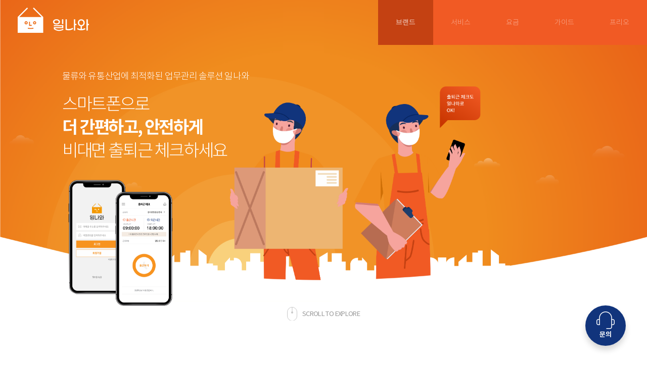

--- FILE ---
content_type: text/html;charset=UTF-8
request_url: http://ilnawa.co.kr/
body_size: 6632
content:

<!doctype html>
<html>

<head>
    <meta charset="utf-8">
    <meta http-equiv="X-UA-Compatible" content="IE=edge,chrome=1">
    <meta http-equiv="X-UA-Compatible" content="IE=edge" />
    <meta http-equiv="imagetoolbar" content="no">
    <meta name="viewport" content="width=device-width,initial-scale=1.0,minimum-scale=0,maximum-scale=10,user-scalable=yes">
    <meta name="title" content="일나와">
    <meta name="subject" content="일나와">
    <meta name="keywords" content="일나와,비대면 물류현장 근로자 근태관리,근태관리">
    <meta name="writer" content="일나와">
    <meta name="author" content="일나와">
    <meta name="copyright" content="일나와">
    <meta name="robots" content="ALL">
    <meta property="og:type" content="website">
    <meta property="og:title" content="일나와">
    <meta property="og:description" content="근태관리 일나와">
    <meta property="og:image" content="resources/images/logo.png">
    <meta property="og:url" content="http://www.ilnawa.co.kr/">
    <meta name="naver-site-verification" content="cddbc65e198587fa21b2120ad814a4a7da16e22a" />
    <meta name="description" content="비대면 물류현장 근태관리/근로자 근태관리/근태관리/">
    <meta property="og:url" content="">
    <title>일나와</title>
    <link rel="shortcut icon" href="resources/images/favicon.ico">
    <link rel="stylesheet" href="resources/css/common.css?v=20210810" />
    <link rel="stylesheet" href="resources/css/docs.theme.min.css">
    <link rel="stylesheet" href="resources/css/swiper-bundle.min.css">
    <link rel="stylesheet" href="resources/css/reset.css?v=20210810" />
    <script src="resources/js/jquery-2.1.3.js"></script>
    <script src="resources/js/common.js?v=20210810"></script>
    <script src="resources/js/owl.carousel.js"></script>
    <script src="resources/js/swiper-bundle.min.js"></script>
    
    <script type="text/javascript" src="//wcs.naver.net/wcslog.js"></script>   <!-- 네이버 로그 -->
    <script type="text/javascript" src="//wsa.mig-log.com/wsalog.js"></script> <!-- 자사(다음,구글..) 로그 -->
</head>

<body>
    <header>
        <div class="header">
            <a href="" class="logo">로고</a>
            <input class="menu-btn" type="checkbox" id="menu-btn" />
            <label class="menu-icon" for="menu-btn"><span class="navicon"></span></label>
            <ul class="menu navigation">
                <li><a class="navigation_link active" href="#1">브랜드</a></li>
                <li><a class="navigation_link" href="#3">서비스</a></li>
                <li><a class="navigation_link" href="#4">요금</a></li>
                <li><a class="navigation_link" href="#5">가이드</a></li>
                <li><a class="navigation_link" href="#6">프리오</a></li>
            </ul>
        </div>
    </header>
    <div class="page-section hero" id="1">
        <div class="posiiton-h2">
            <h3>물류와 유통산업에 최적화된 업무관리 솔루션 일나와</h3>
            <p>스마트폰으로<br><span class="bold">더 간편하고, 안전하게</span><br>비대면 출퇴근 체크하세요</p>
        </div>
        <img class="pc-img" src="resources/images/banner.png" alt="1">
        <img class="mob-img" src="resources/images/mbanner.png" alt="1">
        <div class="scrollexp_box">
            <a href="#2" class="scroll-explore">SCROLL TO EXPLORE</a>
        </div>
    </div>
    <div id="2">
        <div class="section-app">
            <div class="com-paraph01">
                <p class="red">비대면 근태관리 솔루션 일나와를 통해</p>
                <p>안전하고 효율적인 인원관리, 업무프로세스를 만들어가세요. </p>
            </div>
            <p class="paraph_small">
                물류ㆍ유통산업의 특성에 맞추어<br> 최적화된 근태관리 솔루션,<br>
                일나와를 통해 쾌적하고 활기찬 일터를 경험하세요.
            </p>
        </div>
        <div class="app_down">
            <ul>
                <li>
                    <a href="https://play.google.com/store/apps/details?id=kr.prio.ilnawa.and" target="_blank"><img src="resources/images/app_down1.png" alt="" /></a>
                    <em>구글스토어</em>
                    <span>APP Download</span>
                </li>
                <li>
                    <a href="https://apps.apple.com/kr/app/%EC%9D%BC%EB%82%98%EC%99%80/id1541122298?app=itunes&ign-mpt=uo%3D4" target="_blank"><img src="resources/images/app_down2.png" alt="" /></a>
                    <em>애플스토어</em>
                    <span>APP Download</span>
                </li>
                <li>
                    <a href="resources/images/Introduction.pdf" target="_blank"><img src="resources/images/pdf.png" alt="" /></a>
                    <em>일나와</em>
                    <span>서비스 소개서</span>
                </li>
            </ul>
        </div>
    </div>
    <div class="page-section service" id="3">
        <div id="7" class="tab_cont1 active">
            <div class="sw-menu">
                <div class="swiper-container">
                    <div class="swiper-wrapper">
                        <div class="swiper-slide"><a href="#7" class="navigation_link active">출퇴근 관리 시스템</a></div>
                        <div class="swiper-slide"><a href="#8" class="navigation_link">급여명세 시스템</a></div>
                        <div class="swiper-slide"><a href="#9" class="navigation_link">근로계약관리 시스템</a></div>
                        <div class="swiper-slide"> <a href="#10" class="navigation_link">가입절차안내</a></div>
                    </div>
                </div>
            </div>
            <ul class="tab_wrap tab_wrap1">
                <li class="active">
                    <a href="#7" class="navigation_link active">출퇴근 관리 시스템</a>
                </li>
                <li>
                    <a href="#8" class="navigation_link">급여명세 시스템</a>
                </li>
                <li>
                    <a href="#9" class="navigation_link">근로계약관리 시스템</a>
                </li>
                <li>
                    <a href="#10" class="navigation_link">가입절차안내</a>
                </li>
            </ul>
            <ul class="tab_cont1_list">
                <li>
                    <i>근로자들의 출퇴근 시간을 관리하고 싶다면</i>
                    <p class="com-paraph01 tab-title01">
                        모바일 앱으로<br>
                        <span class="red">손 쉽고 간단하게</span><br>
                        출퇴근 체크 끝!
                    </p>
                    <a href="#5" class="mtab_cont1_btn">이용가이드<img class="icon-link" src="resources/images/Icon-Link.png"></a>
                </li>
                <li>
                    <img class="pc-img" src="resources/images/tab_cont1_01.png" alt="" />
                    <img class="mob-img" src="resources/images/mtab_cont1_01.png" alt="" />
                </li>
                <li class="tab-title02">
                    <dl>
                        <dt>Point 1</dt>
                        <dd>수기로 관리하던 출퇴근 기록을</dd>
                        <dd><span class="red">스마트폰을 통해 정확하고 간편하게 기록</span> 할 수 있습니다.</dd>
                    </dl>
                    <dl>
                        <dt>Point 2</dt>
                        <dd>개인 스마트폰을 통한 비대면<span class="red">출퇴근 체크로</span></dd>
                        <dd><span class="red">안전하고 신속하게 근태인원을 파악</span> 할 수 있습니다.</dd>
                    </dl>
                </li>
            </ul>
            <a href="#5" class="tab_cont1_btn pc-img">이용가이드<img class="icon-link" src="resources/images/Icon-Link.png"></a>
        </div>
        <div id="8" class="tab_cont1">
            <div class="sw-menu">
                <div class="swiper-container swiper-container01">
                    <div class="swiper-wrapper">
                        <div class="swiper-slide"><a href="#7" class="navigation_link">출퇴근 관리 시스템</a></div>
                        <div class="swiper-slide"><a href="#8" class="navigation_link active">급여명세 시스템</a></div>
                        <div class="swiper-slide"><a href="#9" class="navigation_link">근로계약관리 시스템</a></div>
                        <div class="swiper-slide"> <a href="#10" class="navigation_link">가입절차안내</a></div>
                    </div>
                </div>
            </div>
            <ul class="tab_wrap tab_wrap1">
                <li>
                    <a href="#7" class="navigation_link">출퇴근 관리 시스템</a>
                </li>
                <li class="active">
                    <a href="#8" class="navigation_link active">급여명세 시스템</a>
                </li>
                <li>
                    <a href="#9" class="navigation_link">근로계약관리 시스템</a>
                </li>
                <li>
                    <a href="#10" class="navigation_link">가입절차안내</a>
                </li>
            </ul>
            <ul class="tab_cont1_list">
                <li>
                    <i>일나와는 복잡한 급여계산와 명세서 관리도 OK!</i>
                    <p class="com-paraph01 tab-title01">
                        출퇴근 기록으로<br>
                        <span class="red">자동화된 근무시간 정산,</span><br>
                        급여계산 걱정도 끝!
                    </p>
                    <a href="#5" class="mtab_cont1_btn">이용가이드<img class="icon-link" src="resources/images/Icon-Link.png"></a>
                </li>
                <li>
                    <img class="pc-img" src="resources/images/tab_cont1_02.png" alt="" />
                    <img class="mob-img" src="resources/images/mtab_cont1_02.png" alt="" />
                </li>
                <li class="tab-title02">
                    <dl>
                        <dt>Point 1</dt>
                        <dd>근로자의 출퇴근 내역에 따른 <span class="red">정산 금액 자동 생성을 통해</span></dd>
                        <dd><span class="red">비용 정산 업무를 간소화</span> 할 수 있습니다.</dd>
                    </dl>
                    <dl>
                        <dt>Point 2</dt>
                        <dd>모바일 및 웹을 통해<span class="red">실시간 정산 실적 조회가 가능</span> 하고,</dd>
                        <dd><span class="red">이메일 및 문자 발송을 통한 정산서 발행이 가능</span>합니다.</dd>
                    </dl>
                </li>
            </ul>
            <a href="#5" class="tab_cont1_btn pc-img">이용가이드<img class="icon-link" src="resources/images/Icon-Link.png"></a>
        </div>
        <div id="9" class="tab_cont1">
            <div class="sw-menu">
                <div class="swiper-container swiper-container02">
                    <div class="swiper-wrapper">
                        <div class="swiper-slide"><a href="#7" class="navigation_link">출퇴근 관리 시스템</a></div>
                        <div class="swiper-slide"><a href="#8" class="navigation_link">급여명세 시스템</a></div>
                        <div class="swiper-slide"><a href="#9" class="navigation_link active">근로계약관리 시스템</a></div>
                        <div class="swiper-slide"> <a href="#10" class="navigation_link">가입절차안내</a></div>
                    </div>
                </div>
            </div>
            <ul class="tab_wrap tab_wrap1">
                <li>
                    <a href="#7" class="navigation_link">출퇴근 관리 시스템</a>
                </li>
                <li>
                    <a href="#8" class="navigation_link">급여명세 시스템</a>
                </li>
                <li class="active">
                    <a href="#9" class="navigation_link active">근로계약관리 시스템</a>
                </li>
                <li>
                    <a href="#10" class="navigation_link">가입절차안내</a>
                </li>
            </ul>
            <ul class="tab_cont1_list">
                <li>
                    <i>전자 근로계약을 통해 관리업무도 효율적으로</i>
                    <p class="com-paraph01 tab-title01">
                        복잡한 계약도<br>
                        <span class="red">보기 쉽고, 명쾌하게</span><br>
                        싸인 끝!
                    </p>
                    <a href="#5" class="mtab_cont1_btn">이용가이드<img class="icon-link" src="resources/images/Icon-Link.png"></a>
                </li>
                <li>
                    <img class="pc-img" src="resources/images/tab_cont1_03.png" alt="" />
                    <img class="mob-img" src="resources/images/mtab_cont1_03.png" alt="" />
                </li>
                <li class="tab-title02">
                    <dl>
                        <dt>Point 1</dt>
                        <dd>스마트 전자근로계약을 통해 <span class="red">대면 근로계약을 최소화하고</span></dd>
                        <dd><span class="red">안전과 편리성을 확보</span>할 수 있습니다.</dd>
                    </dl>
                    <dl>
                        <dt>Point 2</dt>
                        <dd>근로 계약법 준수를 통해 <span class="red">기업과 근로자 간의</span></dd>
                        <dd><span class="red">상호 신뢰관계</span>를 구축합니다.</dd>
                    </dl>
                </li>
            </ul>
            <a href="#5" class="tab_cont1_btn pc-img">이용가이드<img class="icon-link" src="resources/images/Icon-Link.png"></a>
        </div>
        <div id="10" class="tab_cont1 guide-tab">
            <div class="sw-menu">
                <div class="swiper-container swiper-container02">
                    <div class="swiper-wrapper">
                        <div class="swiper-slide"><a href="#7" class="navigation_link">출퇴근 관리 시스템</a></div>
                        <div class="swiper-slide"><a href="#8" class="navigation_link">급여명세 시스템</a></div>
                        <div class="swiper-slide"><a href="#9" class="navigation_link">근로계약관리 시스템</a></div>
                        <div class="swiper-slide swiper-slide-active"> <a href="#10" class="navigation_link active">가입절차안내</a></div>
                    </div>
                </div>
            </div>
            <ul class="tab_wrap tab_wrap1">
                <li>
                    <a href="#7" class="navigation_link">출퇴근 관리 시스템</a>
                </li>
                <li>
                    <a href="#8" class="navigation_link">급여명세 시스템</a>
                </li>
                <li>
                    <a href="#9" class="navigation_link">근로계약관리 시스템</a>
                </li>
                <li class="active">
                    <a href="#10" class="navigation_link active">가입절차안내</a>
                </li>
            </ul>
            <div class="step-box">
                <div class="st-item">
                    <h4 class="step1">가입신청</h4>
                    <div>
                        <span class="com-span">STEP.1</span>
                        <p class="com-p">
                            가입 신청서를 작성하여<br>전송하시면 가입신청이 완료됩니다.
                        </p>
                    </div>
                </div>
                <div class="line-bar"><img src="resources/images/line.png" alt="" /></div>
                <div class="st-item">
                    <h4 class="step2">결제 및 가입처리</h4>
                    <div>
                        <span class="com-span">STEP.2</span>
                        <p class="com-p">
                           신용카드 결제를 진행합니다.
                        </p>
                    </div>
                </div>
                <div class="line-bar"><img src="resources/images/line.png" alt="" /></div>
                <div class="st-item">
                    <h4 class="step3">서비스 생성</h4>
                    <div>
                        <span class="com-span">STEP.3</span>
                        <p class="com-p">
                            요청주신 정보를 바탕으로
                            시스템에 서비스를 생성ㆍ설정합니다.
                        </p>
                    </div>
                </div>
                <div class="line-bar"><img src="resources/images/line.png" alt="" /></div>
                <div class="st-item">
                    <h4 class="step4">안내메일 발송</h4>
                    <div>
                        <span class="com-span">STEP.4</span>
                        <p class="com-p">
                            서비스가 시작되면 안내 메일을
                            발송드립니다.<br>
                            서비스 이용 가이드를 살펴보시고,
                            추가 설명이 필요한 경우에는
                            방문설명을 요청하세요.
                        </p>
                    </div>
                </div>
                <div class="line-bar"><img src="resources/images/line.png" alt="" /></div>
                <div class="st-item">
                    <h4 class="step5">가입처리 완료</h4>
                    <div>
                        <span class="com-span">STEP.5</span>
                        <p class="com-p">
                            모든 가입 절차가 완료되었습니다. 이제 일나와를 시작해보세요!
                        </p>
                    </div>
                </div>
            </div>
        </div>
    </div>
    <div class="page-section price clear" id="4">
        <div class="w40">
            <p class="com-paraph01"><span class="red">필요한 만큼 사용하고<br>사용한 만큼만<br>요금을 지불</span> 하도록<br>설계되었습니다.</p>
            <!-- <img class="price-pimg" src="resources/images/price-pimg.png" alt="" /> -->
        </div>
        <div class="w60">
            <div class="price_box01">
                <dl>
                    <dt>일일 근로자 한명의<br>출퇴근 기록을 기준하여<br>
                        <span class="bold">사용요금 500원</span> 부과
                    </dt>
                    <dd>
                        <ul>
                            <li class="check_icon">09:00 <i></i><span>홍길동</span><em>출근</em></li>
                            <li class="check_icon">18:00 <i></i><span>홍길동</span><em>퇴근</em></li>
                            <li class="last-price-list clear"><span class="border-radius">사용요금</span><em>500원</em></li>
                        </ul>
                    </dd>
                </dl>
            </div>
            <div class="price_box02">
                <dl>
                    <dt>한사람당 500원에<br>모든 서비스 제공</dt>
                    <dd>
                        <ul>
                            <li>100명 기준 5만원에 직원 관리 끝!</li>
                            <li class="priceb-list01">출퇴근 관리</li>
                            <li class="priceb-list02">근로 계약 관리</li>
                            <li class="priceb-list03">급여 명세 관리</li>
                        </ul>
                    </dd>
                </dl>
            </div>
        </div>
    </div>
    <div class="page-section page-guide" id="5">
        <h3>가이드</h3>
        <ul class="tab_wrap tab_wrap2">
            <li class="active" data-tab="tab5">
                <a href="javascript:void(0);">기업</a>
            </li>
            <li data-tab="tab6">
                <a href="javascript:void(0);">근로자</a>
            </li>
        </ul>
        <div id="tab5" class="tab_cont tab_cont2 active">
            <div class="owl-carousel owl-theme">
                <div class="item">
                    <img src="resources/images/1img-guide01.png" alt="">
                    <div>
                        <span class="com-span">웹사이트 로그인</span>
                        <p class="com-p">
                            데스크탑 PC를 통해 일나와 사용회사 전용 웹사이트에 로그인을 합니다.
                        </p>
                    </div>
                </div>
                <div class="item">
                    <img src="resources/images/1img-guide02.png" alt="">
                    <div>
                        <span class="com-span">계약업체 등록</span>
                        <p class="com-p">
                            '기준정보' 메뉴 내의 '계약업체 설정' 화면에서 '계약업체등록' 버튼을 클릭하여 업체 상세 정보를 입력합니다.
                        </p>
                    </div>
                </div>
                <div class="item">
                    <img src="resources/images/1img-guide03.png" alt="">
                    <div>
                        <span class="com-span">근태관리 설정</span>
                        <p class="com-p">
                            '기준정보' 메뉴 내의 '근무처 설정' 화면에서 '근무처등록' 버튼을 클릭하여 근무처 상세정보를 입력합니다.
                        </p>
                    </div>
                </div>
                <div class="item">
                    <img src="resources/images/1img-guide04.png" alt="">
                    <div>
                        <span class="com-span">업무 배정 및 근무 유형 설정</span>
                        <p class="com-p">
                            '근태관리' 메뉴 내의 '업무베정' 화면에서 달력화면의 날짜를 선택합니다. 근무유형과 직군배정, 근무자 배정을 설정한 후, 저장버튼을 누르면 선택정보가 저장됩니다.
                        </p>
                    </div>
                </div>
                <div class="item">
                    <img src="resources/images/1img-guide05.png" alt="">
                    <div>
                        <span class="com-span">근태현황 및 급여정산 정보 확인</span>
                        <p class="com-p">
                            '근태관리' 메뉴를 통해 근태현황을 확인하고, '급여관리' 메뉴를 통해 급여관리 및 정산 현황을 확인합니다.
                        </p>
                    </div>
                </div>
            </div>
        </div>
        <div id="tab6" class="tab_cont tab_cont2 tab_cont21">
            <div class="owl-carousel owl-theme">
                <div class="item">
                    <img src="resources/images/2img-guide01.png" alt="">
                    <div>
                        <span class="com-span">어플리케이션 다운로드</span>
                        <p class="com-p">
                            구글스토어 혹은 앱스토어에서 일나와 어플리케이션을 다운로드합니다.
                        </p>
                    </div>
                </div>
                <div class="item">
                    <img src="resources/images/2img-guide02.png" alt="">
                    <div>
                        <span class="com-span">회원가입</span>
                        <p class="com-p">
                            다운로드받은 어플리케이션을 실행한 후, 회원가입을 합니다.
                        </p>
                    </div>
                </div>
                <div class="item">
                    <img src="resources/images/2img-guide03.png" alt="">
                    <div>
                        <span class="com-span">출근 or 퇴근 APP 실행</span>
                        <p class="com-p">
                            현장으로 출근한 후, 혹은 현장에서 퇴근하기 직전에 어플리케이션을 실행하여 로그인 합니다.
                        </p>
                    </div>
                </div>
                <div class="item">
                    <img src="resources/images/2img-guide04.png" alt="">
                    <div>
                        <span class="com-span">출근하기 or 퇴근하기 체크</span>
                        <p class="com-p">
                            출근 혹은 퇴근 버튼을 눌러 간편하게 출퇴근체크를 합니다.
                        </p>
                    </div>
                </div>
                <div class="item">
                    <img src="resources/images/2img-guide05.png" alt="">
                    <div>
                        <span class="com-span">근태 현황 및 급여명세 확인</span>
                        <p class="com-p">
                            근태 현황이나 급여명세서 메뉴를 선택하여 나의 근태 및 급여현황을 확인할 수 있습니다.
                        </p>
                    </div>
                </div>
            </div>
        </div>
    </div>
    <div class="page-section page-last" id="6">
        <div class="company-title">
            <span>Choice for your empirical value change, PRIO</span>
            <p>프리오는 다년간 쌓아온 경험으로<br>물류ㆍ유통산업 전문 솔루션을 만들어 갑니다.</p>
            <a href="" target="_blank"></a>
        </div>
        <img class="pc-img" src="resources/images/prio_bg.png" alt="프리오">
        <img class="mob-img" src="resources/images/mprio_bg.png" alt="프리오">
        <a href="resources/images/company.pdf" class="tab_cont1_btn prioc-btn" target="_blank">PRIO 회사 소개서 <img data-brackets-id="648" class="icon-link" src="resources/images/Icon-Link.png"></a>
    </div>
    <span class="quick_btn">문의</span>
    <div class="counsel_box">
    	<form id="form_inquire">
        <div class="counselbox_wrap">
            <div class="counselbox_inner">
                <h3>문의하기</h3>
                <div class="w100">
               		<span class="firstspan" style="color:red">&ast;</span>
                    <span class="titlespan">회사명</span>
                    <em><input type="text" placeholder="회사명을 입력해주세요" id="COMPNM" class="required" maxlength="50"></em>
                </div>
                <div class="w50">
                	<span class="firstspan" style="color:red">&ast;</span>
                    <span class="titlespan">신청자</span>
                    <em><input type="text" placeholder="신청자 이름을 입력하세요." id="APPLICANT" class="required" maxlength="20"></em>
                </div>
                <div class="w50">
                    <span class="titlespan">직책</span>
                    <em><input type="text" placeholder="직책을 입력하세요." id="POSITION" maxlength="20"></em>
                </div>
                <div class="w50">
                    <span class="titlespan">회사전화번호</span>
                    <em><input type="number" id="COMPTEL1" maxlength="4" oninput="maxLengthCheck(this)">
                      - <input type="number" id="COMPTEL2" maxlength="4" oninput="maxLengthCheck(this)"> 
                      - <input type="number" id="COMPTEL3" maxlength="4" oninput="maxLengthCheck(this)">
					</em>
                </div>
                <div class="w50">
                	<span class="firstspan" style="color:red">&ast;</span>
                    <span class="titlespan">가입전화번호</span>
                    <em><input type="number" id="APPLICANTTEL1" class="required" maxlength="4" oninput="maxLengthCheck(this)">
                      - <input type="number" id="APPLICANTTEL2" class="required" maxlength="4" oninput="maxLengthCheck(this)"> 
                      - <input type="number" id="APPLICANTTEL3" class="required" maxlength="4" oninput="maxLengthCheck(this)">
					</em>
                </div>
                <div class="w50">
                    <span class="titlespan">희망일시</span>
                    <em><select id="HOPEDATE1" class="select"><option value=""></option></select>
						- <select id="HOPEDATE2" class="select"><option value=""></option></select>
						- <select id="HOPEDATE3" class="select"><option value=""></option></select></em>
                </div>
                <div class="w50">
                    <span class="titlespan">희망시간</span>
                    <em><select id="HOPEDATE4" class="select">
        					<option value=""></option>
                            <option value="09">09</option>
                            <option value="10">10</option>
                            <option value="11">11</option>
                            <option value="12">12</option>
                            <option value="13">13</option>
                            <option value="14">14</option>
                            <option value="15">15</option>
                            <option value="16">16</option>
                            <option value="17">17</option>
                            <option value="18">18</option>
                            <option value="19">19</option>
                            <option value="20">20</option>
                        </select> 
                      : <select id="HOPEDATE5" class="select">
        					<option value=""></option>
        					<option value="00">00</option>
                            <option value="30">30</option>
                        </select></em>
                </div>
                <div class="w100">
                <span class="firstspan" style="color:red">&ast;</span>
                   <span class="titlespan">문의사항</span>
                    <em><textarea cols="20" rows="10" id="QUESTIONS" class="required" placeholder="문의사항을 입력해주세요. 확인 후 바로 연락드리겠습니다."></textarea></em>
                </div>
                
                <div class="w100">
                    <span class="titlespan">개인정보<br> 
                    수집동의</span>
                    <em><textarea cols="30" rows="10"  style="resize: none;" readonly="readonly" disabled="disabled">
1. 목적 : 서비스 상담
2. 항목 : 회사명, 직책, 이름, 회사전화번호, 휴대폰번호
3. 보유기간 : 제공받은 목적 달성 시 지체 없이 파기합니다. 원활한 서비스의 상담을 위해 상담 완료 후 내용을 3개월간 보유할 수 있습니다.</textarea></em>
                </div>
                
                 <div class="checks">
                                <input type="checkbox" id="agreeChk" class="checkbox">
                                <label for="agreeChk" class="check_label">동의함</label>
                 </div>
                 
                <p class="counselbtn_box">
                    <a href="#" class="counsel_btn" id="requestMeeting">문의내용 보내기</a>
                </p>
            </div>
            <a href="#" class="pop_close"><img src="resources/images/pop_close.png" alt="팝업 닫기" /></a>
        </div>
        </form>
    </div>
    <footer class="footer_section">
        <ul>
            <li>
                <span>회사명</span>
                <em>(주)프리오</em>
            </li>
            <li>
                <span>대표자</span>
                <em>박재원</em>
            </li>
            <li>
                <span>사업자등록번호</span>
                <em>214-88-08220</em>
            </li>
        </ul>
        <ul>
            <li>
                <span>TEL</span>
                <em>02.6203.3200</em>
            </li>
            <li>
                <span>연구소</span>
                <em>02.3454.0001</em>
            </li>
            <li>
                <span>주소</span>
                <em>서울시 금천구 벚꽃로 298,1202호 (가산동,대륭포스트타워6차) 08510</em>
            </li>
        </ul>
        <p>COPYRIGHT(C) WWW.PRIO.CO.KR.ALL RIGHTS RESERVED.</p>
    </footer>
    <script type="text/javascript">
        var swiper = new Swiper('.swiper-container', {
            slidesPerView: 2,
            initialSlide: 0,
            spaceBetween: -20,
            pagination: {
                el: '.swiper-pagination',
                clickable: true,
            },
        });
        var swiper = new Swiper('.swiper-container01', {
            slidesPerView: 2,
            initialSlide: 1,
            loop: true,
            spaceBetween: -20,
            pagination: {
                el: '.swiper-pagination',
                clickable: true,
            },
        });
        var swiper = new Swiper('.swiper-container02', {
            slidesPerView: 2,
            initialSlide: 2,
            loop: true,
            spaceBetween: -20,
            pagination: {
                el: '.swiper-pagination',
                clickable: false,
            },
        });
        // 네이버로그분석 - 공통 스크립트 start
        if(!wcs_add) var wcs_add = {};
		wcs_add["wa"] = "s_4ba2dd144756";
		if (!_nasa)
			var _nasa={};
		if (window.wcs) {
			wcs.inflow("ilnawa.co.kr");
			wcs_do(_nasa);
		}
		// //네이버로그분석 - 공통 스크립트 end
    </script>
</body>

</html>


--- FILE ---
content_type: text/css
request_url: http://ilnawa.co.kr/resources/css/common.css?v=20210810
body_size: 5196
content:
body {
    margin-top: 59px;
}

.bold {
    font-weight: bold;
}

.mob-img,
.mtab_cont1_btn {
    display: none;
}

.pc-img {
    display: block;
}


.quick_btn {
    cursor: pointer;
    font-size: 13px;
    font-weight: bold;
    display: inline-block;
    color: #fff;
    padding-top: 49px;
    width: 80px;
    height: 80px;
    background: #11347c url(../images/Icon-Customer.png)no-repeat center 12px;
    text-align: center;
    border-radius: 50%;
    position: fixed;
    bottom: 35px;
    right: 42px;
    z-index: 10;
    box-shadow: 0 8px 12px 0 rgba(0, 0, 0, 0.16);
}

.footer_section {
    padding: 30px 0 30px 150px;
    border-top: 1px solid #f1f1f1;
}

.footer_section ul {
    width: 900px;
    font-size: 0;
}

.footer_section ul li {
    display: inline-block;
    width: 20%;
    margin-bottom: 10px;
}

.footer_section ul li:last-child {
    width: 60%;
}

.footer_section ul li span {
    font-size: 12px;
    color: #333333;
    padding-right: 15px;
}

.footer_section ul li em,
.footer_section p {
    font-size: 12px;
    color: #888888;
}

/* header */
.header {

    position: fixed;
    left: 0;
    top: 0;
    width: 100%;
    z-index: 3;
}

.header ul {
    margin: 0;
    padding: 0;
    list-style: none;
    overflow: hidden;
    background-color: #fff;
}

.header li a {
    display: block;
    padding: 20px 20px;
    text-decoration: none;
    background: #f15a24;
    color: #f8ab8f;
    font-weight: 300;
}

.header .logo {
    display: block;
    float: left;
    padding: 10px 20px;
    width: 141px;
    height: 50px;
    text-decoration: none;
    background: url("/resources/images/logo2.png") no-repeat 0 0;
    text-indent: -999999px;
    overflow: hidden;
    margin: 15px 0 0 35px;
}

/* menu */
.header .menu {
    clear: both;
    max-height: 0;
    transition: max-height .2s ease-out;
}

/* menu icon */
.header .menu-icon {
    cursor: pointer;
    display: inline-block;
    float: right;
    padding: 35px;
    position: relative;
    user-select: none;
}

.header .menu-icon .navicon {
    background: #333;
    display: block;
    height: 3px;
    position: relative;
    transition: background .2s ease-out;
    width: 18px;
}

.header .menu-icon .navicon:before,
.header .menu-icon .navicon:after {
    background: #333;
    content: '';
    display: block;
    height: 100%;
    position: absolute;
    transition: all .2s ease-out;
    width: 100%;
}

.header .menu-icon .navicon:before {
    top: 5px;
}

.header .menu-icon .navicon:after {
    top: -5px;
}

.page-section.hero {
    padding-top: 0;
    position: relative;
}

.page-section.hero .posiiton-h2 {
   
    position: absolute;
    left: 200px;
    top: 22%;
   
    color: #fff;
    font-weight: 300;
}
.page-section.hero .posiiton-h2 h3{margin-bottom:20px;font-size:18px;font-weight:300;letter-spacing: -0.9px;}
.page-section.hero .posiiton-h2 p{ font-size: 48px; line-height: 1.38;
    letter-spacing: -2.4px;}
.maintab .tab {
    border-top: 2px solid #d9322a;
}

.maintab .tab2 > li.on > a {
    font-size: 18px;
    text-align: center;
}

.maintab .tab2 > li > a {
    font-size: 18px;
    text-align: center;
    padding-left: 0;
    width: 196px;
}

.maintab .tab2 > li + li > a {
    left: 204px;
}

.maintab .tab2 > li + li + li > a {
    left: 408px;
}

.maintab .tab > li.on > a {
    background: #fff;
    color: #000;
    border: 2px solid #d9322a;
    border-bottom: none;
}

.maintab .tab > li > a {
    border: 2px solid #c8c8c8;
    border-bottom: none;
    color: #c8c8c8;
}

.paraph_small {
    font-size: 18px;
    margin: 40px 0 110px;
}

/* menu btn */

.header .menu-btn {
    display: none;
}

.header .menu-btn:checked ~ .menu {
    max-height: 100%;
}

.header .menu-btn:checked ~ .menu-icon .navicon {
    background: transparent;
}

.header .menu-btn:checked ~ .menu-icon .navicon:before {
    transform: rotate(-45deg);
}

.header .menu-btn:checked ~ .menu-icon .navicon:after {
    transform: rotate(45deg);
}

.header li a.active {
    color: #ffffff;
    opacity: 1;
    background-color: #c44112;
}

.header .menu-btn:checked ~ .menu-icon:not(.steps) .navicon:before,
.header .menu-btn:checked ~ .menu-icon:not(.steps) .navicon:after {
    top: 0;
}

.header:clear {
    content: '';
    display: block;
    clear: both
}

.scrollexp_box {
    text-align: center;
}

.scrollexp_box a {
    font-size: 13px;
    letter-spacing: -0.65px;
    color: #999999;
    background: url('../images/Icon-Mouse.png') no-repeat 0 0;
    padding: 5px 0 5px 30px;
}

.section-app {
    text-align: center;
    padding-top: 175px;
}

.com-paraph01 {
    font-size: 42px;
    color: #272727;
    letter-spacing: -2.4px;
    line-height: 1.42;
    font-weight: 300;
}

.red {
    color: #f15a24 !important;
}

.app_down {
    text-align: center;
}

.app_down ul li {
    display: inline-block;
    margin: 0 68px;
}

.app_down ul {
    font-size: 0;
}

.app_down ul li em {
    display: block;
    font-size: 20px;
    color: #333;
    margin-top: 30px;
    line-height: 1.6;
}

/*문의하기*/
.counsel_box {
    position: fixed;
    top: 0;
    left: 0;
    width: 100%;
    height: 100%;
    display: none;
    background-color: rgba(0, 0, 0, 0.6);
    z-index: 999999;
    overflow-y:scroll;
    
    
}

.counselbox_wrap {
    position: absolute;
    left: 50%;
    top: 500px;
    transform: translate(-50%, -50%);
    width: 90%;
    background: #fff;
    padding: 39px 73px;
    border-radius: 20px;
    max-width: 1082px;
    font-size: 0;
    
    
  
    
}

.counselbox_inner {
	  overflow-y:hidden;
	
}

.counselbox_inner > div {
    margin-bottom: 20px;
    
}

.counselbox_inner .w50 {
    display: inline-block;
    width: 50%;
}

.counselbox_inner input[type="text"] {
    width: 100%;
    
}

.counselbox_inner input[type="number"] {
    width: 25%;
    vertical-align: middle;
}

.counselbox_inner #select { width: 25%;
height:40px;
border-radius:8px;
    vertical-align: middle;
        border: 1px solid #aaa;}

.counsel_box span,
.counsel_box em {
    font-size: 14px;
    display: inline-block;
    vertical-align: top;
}

.counsel_box em {
    width: 70%;
}


.counselbox_inner .w100 .firstspan {
    width: 0%;
    margin-top: 9px;
}

.counselbox_inner .w100 .titlespan {
     color: #333;
    font-weight: bold;
    width: 13.5%;
    padding: 5px 0 0 15px;
}

.counselbox_inner .w50 .firstspan {
    width: 0%;
    margin-top: 9px;
}

.counselbox_inner .w50 .titlespan {
     color: #333;
    font-weight: bold;
    width: 27%;
    padding: 5px 0 0 15px;
}


.counselbox_inner .w100 em {
    width: 85%;
    
    
}

/*
.counselbox_inner .w100 em {
    width: 85%;
    margin-left: -126px;
    

*/

/*.counselbox_inner span {
    color: #333;
    font-weight: bold;
    width: 27%;
    padding: 5px 0 0 15px;
}*/

.counselbox_inner p {color:red;font-weight: bold; font-size:12px;}

.counselbtn_box {
    text-align: center;
}

.checks {position:relative;margin-left: 126px;}
.checks input[type="checkbox"] + label:before {content:""; position:absolute; top:-4px; left:0; width:24px; height:24px; line-height:24px; border-radius:3px; background:#eee;}
.checks input[type="checkbox"] + label {padding-left:30px; font-size:14px; font-weight:bold; color:#333;}
.checks input[type="checkbox"]:checked + label:before {color:#fff; background:#0614f0 url(../images/icon_check.png) no-repeat 50% 50%;}

.counsel_btn {
    padding: 10px 20px 10px 20px;
    border-radius: 28px;
    display: inline-block;
    background-color: #f15a24;
    color: #fff;
    font-size: 16px;
}

.counselbox_inner h3 {
    font-size: 24px;
    margin-bottom: 30px;
    font-weight: bold;
    text-align: center;
    color: #333333;
}

.counselbox_inner textarea {
    border: 1px solid #aaa;
    border-radius: 8px;
    width: 100%;
    padding: 10px;
}

.pop_close {
    position: absolute;
    right: -14px;
    top: -22px;
    cursor: pointer;
    background: #fff;
    border-radius: 50%;
    width: 45px;
    height: 45px;
    display: block;
    text-align: center;
    padding: 10px;
}

.clear:after {
    content: '';
    display: block;
    clear: both;
}

.w40 {
    width: 40%;
    float: left;
}

.w60 {
    width: 60%;
    float: left;
}

.price {
    font-size: 0;
    position: relative;
    padding: 0 200px;
}


.price .w40 {
    position: relative;
}

.price .w40 .price-pimg {
    position: absolute;
    top: 334px;
    right: -18px;
}

.price .w60 > div {
    width: 49%;
    margin: 0.5%;
    display: inline-block;
    vertical-align: top;
}

.price .w60 > div dl {
    background: #f0f0f0;
    padding: 36px 58px 34px;
}

.price .w60 > div dl dt {
    font-size: 30px;
    line-height: 1.47;
    letter-spacing: -0.9px;
    color: #333;
    text-align: center;
}

.price .price_box01 i {
    margin: 0 13px;
    display: inline-block;
    vertical-align: middle;
    width: 27px;
    height: 1px;
    background: #dddddd;
}

.price .price_box01 li.check_icon {
    padding-left: 77px;
    background: #fff url('../images/check-icon.png') no-repeat 27px 26px;
}

.price .price_box01 li:first-child {
    margin-top: 67px;
}

.price .price_box01 li.check_icon span {
    color: #333;
}

.price .price_box01 li.last-price-list em {
    display: inline-block;
    color: #333;
    font-weight: bold;
    text-align: right;
    font-size: 30px;
    float: right;
    margin-top: -9px;
}

.price .price_box01 .last-price-list {
    padding: 20px 30px;
}

.price .price_box01 .last-price-list .border-radius {
    border-radius: 18px;
    border: solid 2px #333;
    color: #333;
    font-size: 16px;
    padding: 2px 18px;
}

.price .price_box01 li.check_icon em {
    vertical-align: bottom;
    color: #229be6;
    font-weight: bold;
    font-size: 16px;
    margin-left: 16px;
}

.price .w60 > div dl dd ul li {
    background: #fff;
    font-size: 20px;
    padding: 27px 0;
    margin-top: 16px;
}

.price .w60 .price_box02 ul li:first-child {
    border: 1px solid #dddddd;
    font-size: 18px;
    background-color: #ebebeb;
    text-align: center;
    padding: 5px 0;
    border-radius: 30px;
    margin-bottom: 49px;
}

.price .w60 .price_box02 dl dd ul li.priceb-list01 {
    background: #fff url('../images/time-icon.png') no-repeat 27px 26px;
    padding-left: 77px;
}

.price .w60 > div dl dd ul li.priceb-list02 {
    background: #fff url('../images/contract_icon.png') no-repeat 27px 26px;
    padding-left: 77px;
}

.price .w60 > div dl dd ul li.priceb-list03 {
    background: #fff url('../images/price-icon.png') no-repeat 27px 26px;
    padding-left: 77px;
}

.page-section {
    width: 100%;
    padding-top: 190px;
}

.page-section.section,
.page-section.service {
    padding-top: 0;
}

.tab_wrap {
    font-size: 0;
    width: 700px;
    margin: 0 auto;
}

.tab_wrap2 {
    width: 400px;
    margin: 30px auto 100px;
}

.page-guide .tab_wrap li {
    width: 50%;
}

.page-guide {
    text-align: center;
    padding: 230px 200px 70px;
}

.page-guide h3 {
    font-size: 32px;
    font-weight: bold;
    color: #272727;
    letter-spacing: -1.6px;
}

.tab_wrap li {
    width: 25%;
    display: inline-block;
    font-size: 16px;
    text-align: center;
}

.tab_wrap1 {
    margin-bottom: 85px;
}

.tab_cont1 {
    position: relative;
    padding-top: 180px;
    margin: 0 200px 0;
}

.tab_wrap li a {
    font-size: 16px;
    color: #888;
}

.service .navigation_link.active,
.tab_wrap2 li.active a {
    font-weight: bold;
    padding-bottom: 5px;
    display: inline-block;
    border-bottom: 3px solid #333;
    color: #333
}

.icon-link {
    margin-left: 10px;
}

.tab_cont1_btn {
    padding: 6px 16px;
    border: solid 1px #f15a24;
    color: #f15a24;
    display: inline-block;
}

.tab_cont {
    display: none;

}

.tab_cont.active {
    display: block;
}

.tab_cont1_list:after {
    content: '';
    display: block;
    clear: both;
}

.tab_cont1_list li {
    float: left;
}

.tab_cont1_list li:first-child {
    width: 26%
}

.tab_cont1_list li:nth-child(2) {
    width: 49%;
    text-align: center;
}

.tab_cont1_list li:nth-child(2) img {
    margin: 0 auto;
}

.tab_cont1_list li:nth-child(3) {
    width: 25%;
    margin-top: 363px;
}

.tab_cont1_list .tab-title02 dl dt {
    font-size: 12px;
    color: #ffff;
    text-align: center;
    line-height: 2;
    margin-bottom: 10px;
    font-weight: bold;
    background: url('../images/icon-point.png') no-repeat 0 0;
    width: 56px;
    height: 33px;
}

.tab_cont1_list .tab-title02 dl dd {
    margin-bottom: 5px;
    font-size: 13px;
}

.tab_cont1_list i {
    font-size: 17px;
    margin-bottom: 15px;
    display: block;
}

.tab_cont1_list .tab-title02 dl {
    border-bottom: 1px solid #eee;
    margin-bottom: 50px;
}

.step-box h4 {
    width: 100%;
    height: 200px;
    text-align: center;
    color: #fff;
    padding-top: 92px;
    font-size: 20px;
}

.step-box {
    padding-top: 80px;
    font-size: 0;
}

.step-box .st-item {
    display: inline-block;
    vertical-align: top;
    width: 13.6%;
}

.step-box .line-bar {
    display: inline-block;
    width: 8%;
    vertical-align: middle;
}

.step-box .step1 {
    background: url('../images/image-step1.png') no-repeat 0 0;
    background-size: contain;


}

.sw-menu {
    display: none;
}

.step-box .step2 {
    background: url('../images/image-step2.png') no-repeat 0 0;
    background-size: contain;
}

.step-box .step3 {
    background: url('../images/image-step3.png') no-repeat 0 0;
    background-size: contain;
}

.step-box .step4 {
    background: url('../images/image-step4.png') no-repeat 0 0;
    background-size: contain;
}

.step-box .step5 {
    background: url('../images/image-step5.png') no-repeat 0 0;
    background-size: contain;
}



.step-box .com-span {
    display: block;
    font-size: 14px;
    font-weight: bold;
    color: #333;
    line-height: 1.86;
    margin: 40px 0 10px;
}

.step-box .com-p {
    font-size: 14px;
    color: #666666;
}

.tab_cont2 .com-span {
    color: #333;
    font-size: 16px;
    display: block;
    margin-top: 50px;
    font-weight: bold;
}

.item .com-p {
    font-size: 14px;
    line-height: 1.86;
    margin-top: 8px;
}

.sw-menu {
    display: none;
}

.tab_wrap1 {
    display: block;
}

#5 {
    background: url(/images/prio_bg.png) no-repeat center center;
}

.page-last {
    position: relative;
    padding-top: 0;
}

.page-last .company-title span {
    display: block;
    position: absolute;
    left: 200px;
    top: 200px;
    font-size: 18px;
    color: #000;
}

.page-last .company-title p {
    font-size: 44px;
    position: absolute;
    left: 200px;
    top: 250px;
    line-height: 1.36;
    color: #333;
    letter-spacing: -2.2px;
}

.prioc-btn {
    position: absolute;
    left: 150px;
    display: inline-block;
    bottom: 88px;
}

@media screen and (max-width:1800px) {
    .price {
        padding: 200px 150px 0;
    }
    .step-box h4{padding-top:80px;}
    .com-paraph01 {
        font-size: 37px;
    }

    .page-section.hero .posiiton-h2 {
        left: 150px;
       
    }
    .page-section.hero .posiiton-h2 p{ font-size: 41px;}
    .price .w60 > div dl dt {
        font-size: 26px;
    }

    .price .w60 > div dl {
        padding: 36px 32px 34px;
    }


    .price .price_box01 li.check_icon {
        padding-left: 55px;
        background-position: 22px 30px;
        background-size: 25px;
    }

    .price .w60 .price_box02 dl dd ul li.priceb-list01,
    .price .w60 .price_box02 dl dd ul li.priceb-list02,
    .price .w60 .price_box02 dl dd ul li.priceb-list03 {
        padding-left: 55px;
        background-position: 22px 30px;
        background-size: 25px;
    }

    .page-last .company-title span {
        left: 150px;
    }

    .page-last .company-title p {
        left: 150px;
        font-size: 36px;
    }

}

@media (max-width: 1600px) {
    .p01 {
        width: 70%;
    }

    .page-guide {
        padding: 190px 100px 70px;
    }

    .tab_cont1 {
        margin: 0 100px;
    }

    .price {
        padding: 190px 70px 0
    }

    .owl-nav {
        display: inline-block;
        width: 100%
    }

    .disabled {
        opacity: 0.5;
    }

    .owl-nav div {
        display: inline-block;
        width: 32px;
        height: 32px;
        position: absolute;
        top: calc(50% - 42px);
        background-position: center;
        background-size: cover;
        text-indent: -9999px
    }

    .owl-nav .owl-prev {
        background-image: url('../images/img_arrow_left.png');
        left: -62px
    }

    .owl-nav .owl-next {
        background-image: url('../images/img_arrow_right.png');
        right: -62px
    }

    .owl-dots {
        width: 100%;
        display: block;
        text-align: center;
    }

    .owl-dot {
        display: inline-block;
        width: 7px;
        height: 7px;
        box-sizing: border-box;
        background: #e0e0e0;
        border-radius: 100%;
        margin-right: 8px;
    }

    .owl-dot.active {
        background: #f8931f;
        width: 18px;
        border-radius: 30px;
        transition: 0.3s
    }

    .owl-dot:last-child {
        margin-right: 0
    }
}

@media (max-width: 1400px) {
    .page-section.hero .posiiton-h2 {
        left: 123px;
        
    }
    .page-section.hero .posiiton-h2 p{ font-size: 34px;}
    .price .w60 .price_box02 ul li:first-child {
        margin-bottom: 56px;
    }

    .step-box .st-item {
        width: 20%
    }

    .step-box .line-bar {
        display: none;
        width: 0;
    }

    .step-box .com-span {
        margin: 10px 0;
    }

    .price .w60 > div dl dd ul li {
        font-size: 16px;
    }

    .price .price_box01 li.check_icon,
    .price .w60 .price_box02 dl dd ul li.priceb-list01,
    .price .w60 .price_box02 dl dd ul li.priceb-list02,
    .price .w60 .price_box02 dl dd ul li.priceb-list03 {
        padding-left: 51px;
        background-position: 14px 24px;
        background-size: 22px;
    }

    .price .w60 > div dl dd ul li {
        padding: 23px 0;
    }
}

@media (max-width: 1030px) {
    .com-paraph01 {
        font-size: 33px;
    }

    .footer_section ul {
        width: 100%;
    }

    .counselbox_wrap {
        width: 90%;
        padding: 40px 30px;
    }

    .footer_section ul li em,
    .footer_section ul li span {
        vertical-align: top;
        display: inline-block;
    }

    .footer_section ul li em {
        width: 66%;
    }

    .footer_section ul li span {
        width: 30%;
    }

    .footer_section {
        padding: 30px;
    }

    .prioc-btn {
        position: absolute;
        left: 20px;
        bottom: 0;
        top: 200px;
        padding: 10px 14px 9px;
        font-size: 16px;
        height:44px;
    }

    .footer_section ul li,
    .footer_section ul li:last-child {
        width: 100%
    }

    .page-last .company-title span {
        left: 20px;
        top: 60px;
        font-size: 14px;
    }

    .page-last .company-title p {
        left: 20px;
        top: 105px;
        font-size: 28px;
    }

    .price .w40 .price-pimg {
        top: 160px;
        right: 0;
    }

    .paraph_small {
        margin: 40px 0 60px;
    }

    .mtab_cont1_btn {
        display: inline-block;
        padding: 13px 17px 14px;
        border: solid 1px #f15a24;
        color: #f15a24;
        margin: 30px 0 15px;
        font-size: 16px;
    }

    .st-item > div {
        display: inline-block;
        width: 50%;
    }

    .step-box {
        padding-top: 60px;
        margin-bottom: 90px;
    }

    .step-box h4 {
        display: inline-block;
        width: 200px;
        margin-right: 70px;
    }

	.counselbox_inner .w100 em {
    	width: 85%;
    	
    
		}
		
	.checks {
    position: relative;
    margin-left: 14%;	}


    .w60 {
        width: 100%;
    }

    .step-box .st-item {
        width: 100%;
        margin-bottom: 30px;
    }

    .quick_btn {
        bottom: 98px;
        right: 5px;
    }

    .price .w40 {
        float: none;
        width: 100%;
    }

    .tab_cont1_list .tab-title02 dl dd {
        font-size: 15px;
    }

    .tab_wrap1 {
        margin-bottom: 75px;
    }

    .scrollexp_box {
        display: none;
    }

    .section-app {
        padding: 60px 30px 0;
    }

    .tab_cont1_list li:first-child,
    .tab_cont1_list li:nth-child(2),
    .tab_cont1_list li:nth-child(3) {
        width: 100%
    }

    .tab_cont1_list li:nth-child(3) {
        margin-top: 50px;
    }

    .page-section {
        padding-top: 0;
        border-top: 10px solid #f4f4f4;
    }

    .price {
        padding: 110px 30px 120px;
    }

    .w40 .com-paraph01 {
        padding: 0 0 200px 30px;
    }

    .page-section.hero .posiiton-h2 {
        top: 15%;
        left: 40px;
        
    }
     .page-section.hero .posiiton-h2 p{font-size: 55px;}
    header {
        height: 56px;
        background: #f08c1e;
        width: 100%;
        position: fixed;
        z-index: 999999;
    }

    .page-last {
        padding-top: 100px;
    }

    .header .logo {
        width: 107px;
        height: 44px;
        width: 107px;
        height: 44px;
        margin: 8px 0 0 20px;
        background: url("/resources/images/logo2.png") 0px 0px no-repeat !important;
        background-size: contain !important;
    }

    .header {
        background: #f08c1e !important;
    }

    .app_down ul li {
        margin: 0;
        width: 33.333%;
        padding: 0 15px;
    }

    .pm01 {
        padding: 113px 0 58px;
    }

    .mob-img {
        display: block;
    }

    .pc-img {
        display: none;
    }

    .navigation li {
        height: 13%;
    }

    .header li a {
        text-align: center;
        background: none;
        display: inline-block;
        font-size: 18px;
    }


    .header li a.active {
        border-bottom: 3px solid #fff;
        font-weight: 400;
        background: none;
        padding: 20px 0 0 0;
    }

    .page-guide {
        padding: 60px 70px 110px;
    }

    .tab_cont1 {
        margin: 0 30px 0;
        padding: 70px 0 0;
    }

    .header .menu-btn + .menu {
        height: 0;
    }

    .header .menu-btn:checked ~ .menu {
        position: absolute;
        left: 0;
        top: 57px;
        width: 100%;
        height: 100%;
        background-image: linear-gradient(to bottom, #f08c1e, #f15a24);
        padding-top: 20%;
        text-align: center;
    }

    .tab_wrap {
        width: 100%;
    }

    .tab_wrap2 {
        margin: 30px auto 40px;
    }

    .msub-nav04 {
        margin-bottom: 100px;
    }

    .app_down ul li em {
        margin-top: 8px;
    }

    .header .menu-icon {
        padding: 28px;
    }

    .tab_wrap li a.active {
        padding: 15px 0 5px
    }

    .header .menu-icon .navicon {
        width: 27px;
        height: 2px;
        background: #fff;
    }

    .header .menu-icon .navicon:before {
        top: 8px;
    }

    .header .menu-icon .navicon:after {
        top: -8px;
    }

    .header .menu-icon .navicon:before,
    .header .menu-icon .navicon:after {
        background: #fff;
    }

    .app_down {
        padding-bottom: 100px;
    }
    
}

@media (max-width: 780px) {
    .tab_cont1 {
        margin: 0 20px 0;
    }
    .page-section.hero .posiiton-h2 h3{font-size:14px;margin-bottom:8px;}
    
    .counsel_box { overflow-y:auto;}
    
    .counselbox_inner .w100 .firstspan {
    margin-top: 8px;}
    
    .counselbox_inner .w100 .titlespan {
    width: 29.5%;
  	padding: 5px 0 0 7px;}
  	
  	
  	
    .counselbox_inner .w100 span{width:30%; margin-top:4px;}
    .counselbox_inner .w100 em{width:70%; }
    
    .counselbox_inner .w50 .firstspan {
    margin-top: 4px;}
    
    .counselbox_inner .w50 .titlespan {
    width: 30%;
    padding: 5px 0 0 7px;}
    
    .counselbox_inner span{padding:5px 0 0 0;}
    .counselbox_wrap {
 		top: 300px;
        padding: 25px 10px;
    }

    .counselbox_inner {
        height: 483px;
        overflow-y: scroll;
    }

	.checks {
    position: relative;
    margin-left: 29%;}

    .footer_section {
        padding: 20px;
    }

    .counselbox_inner .w50 {
        width: 100%;
    }

    .price .w40 .price-pimg {
        height: 210px;
        top: 174px;
    }

    .sw-menu a {
        font-size: 16px;
    }

    .page-last .company-title p {
        font-size: 21px;
    }

    .prioc-btn {
        background: #fff;
        top: 180px
    }

    .step-box h4 {
        margin-right: 10px;
        width: 150px;
        height: 150px;
        padding-top: 65px;
        font-size: 16px;
        vertical-align: top;
    }

    .tab_cont1_list .tab-title02 dl dd {
        font-size: 14px;
    }

    .page-section.hero .posiiton-h2 {
        top: 14%;
        left: 20px;

    }
     .page-section.hero .posiiton-h2 p{font-size: 34px;}
    .price {
        padding: 60px 0 0px;
    }

    .price .w60 > div {
        width: 100%;
        margin: 0;
    }

    .sw-menu {
        display: block;
    }

    .tab_wrap1,
    .tab_cont1_list i {
        display: none;
    }

    .tab_cont1_list {
        margin-top: 60px;
    }
}

@media (max-width: 600px) {
    .section-app .com-paraph01 {
        font-size: 21px;
    }

    .com-paraph01 {
        font-size: 28px
    }

    .paraph_small {
        font-size: 14px
    }

    .app_down ul li em {
        font-size: 14px;
    }

    .service .tab-title01 {
        font-weight: 400;
        line-height: 1.43;
    }
}

/* 48em = 768px */
@media (min-width: 1030px) {

    .header li {
        float: left;
    }

    .header li a {
        padding: 35px;
    }

    .header .menu {
        clear: none;
        float: right;
        max-height: none;
    }

    .header .menu-icon {
        display: none;
    }
}


--- FILE ---
content_type: text/css
request_url: http://ilnawa.co.kr/resources/css/reset.css?v=20210810
body_size: 1602
content:
/*Reset gudie 가이드추가1. Doctype이 html5의 경우 inline(inline-block) 속성 img,button 여백이생김 감안한 코딩 필요 (Doctype이 html5 아닐때 해당 부분Reset 불필요)*/

@font-face {
    font-family: 'Noto Sans KR';
    font-style: normal;
    font-weight: 300;
    src: url("../font/NotoSansKR-Light.woff") format("woff"),
        url("../font/NotoSansKR-Light.woff2") format("woff2"),
        url("../font/NotoSansKR-Light.otf") format("opentype");
}

@font-face {
    font-family: 'Noto Sans KR';
    font-style: normal;
    font-weight: 400;
    src: url("../font/NotoSansKR-Regular.woff") format("woff"),
        url("../font/NotoSansKR-Regular.woff2") format("woff2"),
        url("../font/NotoSansKR-Regular.otf") format("opentype");
}

@font-face {
    font-family: 'Noto Sans KR';
    font-style: normal;
    font-weight: 500;
    src: url("../font/NotoSansKR-Bold.woff") format("woff"),
        url("../font/NotoSansKR-Bold.woff2") format("woff2"),
        url("../font/NotoSansKR-Bold.otf") format("opentype");
}

/*basic level*/
* {
    box-sizing: border-box;
}

/*body{min-width:1240px;}*/
html,
body {
    height: 100%;
    margin: 0;
    padding: 0;
    color: #888;
    font-size: 14px;
}

html,
body,
div,
span,
object,
iframe,
h1,
h2,
h3,
h4,
h5,
h6,
p,
blockquote,
pre,
abbr,
address,
cite,
code,
del,
dfn,
em,
img,
ins,
kbd,
q,
samp,
small,
strong,
sub,
sup,
var,
b,
i,
dl,
dt,
dd,
ol,
ul,
li,
fieldset,
form,
label,
legend,
table,
caption,
tbody,
tfoot,
thead,
tr,
th,
td,
time,
mark,
audio,
video,
input,
button,
textarea {
    margin: 0;
    padding: 0;
    border: 0;
    font-family: 'Noto Sans KR', '돋움', dotum, sans-serif;
    background: transparent;
    background: transparent;
    word-break: break-all;
}

em {
    font-style: normal
}

input[type="text"],
input[type="number"] {
   
    background: #eee;
    border-radius: 6px;
    height: 40px;
    line-height: 38px;
    box-sizing: border-box;
    padding: 10px;
    border-radius: 8px;
}

a {
    font-style: normal;
    text-decoration: none;
    color: #3d3d3d
}

ul,
dl,
ol {
    margin: 0;
    padding: 0
}

li,
dd {
    margin: 0;
    padding: 0;
    list-style: none;
}

address,
i {
    font-style: normal
}

h2 {
    font-weight: bold;
}

table {
    width: 100%
}

th {
    font-weight: bold;
}

table,
th,
td {
    border-collapse: collapse;
    border-spacing: 0;
    padding: 0;
    margin: 0;
    text-align: center;
}

button {
    overflow: visible;
    border: 0 none;
    cursor: pointer;
    background: transparent;
}

button::-moz-focus-inner {
    border: 0;
    padding: 0
}

/** display:block - html5 inline 여백 문제**/
img {
    border: none;
    vertical-align: middle;
    max-width: 100%;
}

/** display:block - html5 inline 여백 문제**/
fieldset {
    border: 0;
    margin: 0;
    padding: 0
}

input,
button {
    vertical-align: top
}

button,
input[type=button] {
    cursor: pointer;
    background: none;
    border: none
}

caption {
    display: none
}

.color {
    color: #33b0bf
}

input[type=checkbox], input[type=radio] {
    position: absolute;
    width: 1px;
    height: 1px;
    padding: 0;
    margin: -1px;
    overflow: hidden;
    clip: rect(0,0,0,0);
    border: 0;
}

input:focus::-webkit-input-placeholder,
textarea:focus::-webkit-input-placeholder {
    /* WebKit browsers */
    color: transparent;
}

input:focus:-moz-placeholder,
textarea:focus:-moz-placeholder {
    /* Mozilla Firefox 4 to 18 */
    color: transparent;
}

input:focus::-moz-placeholder,
textarea:focus::-moz-placeholder {
    /* Mozilla Firefox 19+ */
    color: transparent;
}

input:focus:-ms-input-placeholder,
textarea:focus:-ms-input-placeholder {
    /* Internet Explorer 10+ */
    color: transparent;
}


.counselbox_inner .select { 
    background: #eee;
    border-radius: 6px;
    height: 40px;
    line-height: 38px;
    box-sizing: border-box;
    padding: 10px;
    border-radius: 8px;
    border:0;
}
	
	
}



.disnone {
    display: none;
}

strong {
    font-weight: bold
}

/*코인*/
.KRW {
    background: url(../images/KRW.png) no-repeat 0 0
}

.Bitcoin {
    background: url(../images/BTC.png) no-repeat 0 0
}

.BCH {
    background: url(../images/BCH.png) no-repeat 0 0
}

.DASH {
    background: url(../images/DASH.png) no-repeat 0 0
}

.BSV {
    background: url(../images/BSV.png) no-repeat 0 0
}

.EthereumClassic {
    background: url(../images/ETC.png) no-repeat 0 0
}

.Ethereum {
    background: url(../images/ETH.png) no-repeat 0 0
}

.LTC {
    background: url(../images/LTC.png) no-repeat 0 0
}

.Ripple {
    background: url(../images/XRP.png) no-repeat 0 0
}

.ZEC {
    background: url(../images/ZEC.png) no-repeat 0 0
}

.OMG {
    background: url(../images/OMG.png) no-repeat 0 0
}

.TetherUS-ERC20 {
    background: url(../images/ERC-20.png) no-repeat 0 0
}

.BTC {
    background: url(../images/BTC.png) no-repeat 0 0
}

.BCH {
    background: url(../images/BCH.png) no-repeat 0 0
}

.DASH {
    background: url(../images/DASH.png) no-repeat 0 0
}

.BSV {
    background: url(../images/BSV.png) no-repeat 0 0
}

.ETC {
    background: url(../images/ETC.png) no-repeat 0 0
}

.ETH {
    background: url(../images/ETH.png) no-repeat 0 0
}

.LTC {
    background: url(../images/LTC.png) no-repeat 0 0
}

.XRP {
    background: url(../images/XRP.png) no-repeat 0 0
}

.ZEC {
    background: url(../images/ZEC.png) no-repeat 0 0
}

.OMG {
    background: url(../images/OMG.png) no-repeat 0 0
}

.USDT {
    background: url(../images/ERC-20.png) no-repeat 0 0
}


--- FILE ---
content_type: application/javascript
request_url: http://ilnawa.co.kr/resources/js/common.js?v=20210810
body_size: 5340
content:
$(document).ready(function () {
    
    $('.pop_close').click(function(){
        $('.counsel_box').hide();
        
        //닫았을 때 포커스, 필수값체크, 체크박스, 안에 값 삭제.
		$('.counsel_box').find('input:text,input[type="number"],input:password,select,textarea,input:checkbox').each(function(tag) {
	        this.checked = false;
	        if($(this).prop('tagName') == 'SELECT') {
	        	$(this).siblings('label').text('')
	        }
	        if($(this).attr('disabled') != 'disabled') {
	        	this.value = '';
	        }
	        $(this).removeClass('focus')
			$(this).parent().removeClass('focus');
			$(this).removeAttr('style');
	    });
	    
	    //폼 초기화
		requestInit();
    })
    $('.quick_btn').click(function(){
        $('.counsel_box').show();
    })
     $(window).resize(function () {
        var wid = $(window).width();
        if (wid < 1030) {
            $('.header a').click(function () {
                $(".menu-btn:checkbox[id='menu-btn']").prop("checked", false);
                $('.header').css('height', '0')
            })
        }
    })
    var wid = $(window).width();
    if (wid < 1030) {
        $('.header a').click(function () {
            $(".menu-btn:checkbox[id='menu-btn']").prop("checked", false);
            $('.header').css('height', '0')
        })
    }
     $('.menu-icon').click(function () {
        if ($('input:checkbox[id="menu-btn"]').is(":checked") == true) {
            $('.header').css('height', '0')
        } else {
            $('.header').css('height', '100%')
        }
    })
    $('.tab_cont2 .owl-carousel').owlCarousel({
        
        margin: 60,
        nav: true,
        responsive: {
            0: {
                items: 1
            },
            700: {
                items: 3
            },
            1500: {
                items: 5
            }
        }
    })

    $('.tab_cont21 .owl-carousel').owlCarousel({
       
        margin: 60,
        nav: true,
        responsive: {
            0: {
                items: 1
            },
            600: {
                items: 3
            },
            1000: {
                items: 5
            }
        }
    })



    $('a.navigation_link').bind('click', function (e) {
        e.preventDefault(); // prevent hard jump, the default behavior

        var target = $(this).attr("href"); // Set the target as variable

        // perform animated scrolling by getting top-position of target-element and set it as scroll target
        $('html, body').stop().animate({
            scrollTop: $(target).offset().top
        }, 600, function () {
            location.hash = target; //attach the hash (#jumptarget) to the pageurl
        });

        return false;
    });





    $('ul.tab_wrap2 li').click(function () {
        var activeTab = $(this).attr('data-tab');
        $('.tab_wrap2 li').removeClass('active');
        $('.tab_cont2').removeClass('active');
        $(this).addClass('active');
        $('#' + activeTab).addClass('active');
    })

    $('.tab_cont1_btn').click(function () {
        $('html, body').stop().animate({
            scrollTop: $('#5').offset().top
        }, 600, function () {});
    })
    $('.scroll-explore').click(function () {
        $('html, body').stop().animate({
            scrollTop: $('#2').offset().top
        }, 600, function () {});
    })
    
    //문의내용 희망일자
    let date = new Date();
    	
	$('#HOPEDATE1').change(function () {
		$('#HOPEDATE2').empty();
		$('#HOPEDATE2').val('')
		
		$('#HOPEDATE3').empty();
		$('#HOPEDATE3').val('')
		
		$('#HOPEDATE2').append('<option value=""></option>');
		
		if(!cfn_isEmpty($('#HOPEDATE1').val())) {
			//올해
			if($('#HOPEDATE1').val() == new Date().getFullYear()) {
				let startMonth = new Date().getMonth() + 1 
				
				for(let i=startMonth; i<13; i++) {
					$('#HOPEDATE2').append('<option value="'+ cfn_lpad(i, 2, '0') + '">' + cfn_lpad(i, 2, '0') + '</option>');			
				}
			} else {
				for(let i=1; i<13; i++) {
					$('#HOPEDATE2').append('<option value="'+ cfn_lpad(i, 2, '0') + '">' + cfn_lpad(i, 2, '0') + '</option>');			
				}
			}
		}
	}).trigger('change')
	
	$('#HOPEDATE2').change(function () {
		$('#HOPEDATE3').empty();
		$('#HOPEDATE3').append('<option value=""></option>');
		
		$('#HOPEDATE3').val('')
		
		if(!cfn_isEmpty($('#HOPEDATE1').val()) && !cfn_isEmpty($('#HOPEDATE2').val())) {
			let lastDay = new Date($('#HOPEDATE1').val(), $('#HOPEDATE2').val(), 0).getDate();
			//올해 & 이번달
			if($('#HOPEDATE1').val() == new Date().getFullYear() && $('#HOPEDATE2').val() == new Date().getMonth() + 1 ) {
				let startDay = new Date().getDate()
				
				for(let i=startDay; i<=lastDay; i++) {
					$('#HOPEDATE3').append('<option value="'+ cfn_lpad(i, 2, '0') + '">' + cfn_lpad(i, 2, '0') + '</option>');			
				}
			} else {
				for(let i=1; i<=lastDay; i++) {
					$('#HOPEDATE3').append('<option value="'+ cfn_lpad(i, 2, '0') + '">' + cfn_lpad(i, 2, '0') + '</option>');			
				}
			}
		}
	}).trigger('change')
	
	//폼 초기화
    requestInit();
    	
    //문의내용보내기 버튼 클릭 이벤트
    $('#requestMeeting').click(function() {
    	
    	if(!cfn_isFormRequireData('form_inquire')) 
    	return false;
    	
    	if(!$('#agreeChk').is(":checked")) {
    		alert('개인정보 수집에 동의해주세요.');
    		return false;
    	}
    	
    	if(confirm('문의 내용을 전송하시겠습니까?')) {
	    	let formData = cfn_getFormData('form_inquire')
	    	//희망일자
			var date = new Date();
			var hopedate = $('#HOPEDATE1').val() + '-' + $('#HOPEDATE2').val() + '-' + $('#HOPEDATE3').val();
			
			//희망일시
			var hopetime = $('#HOPEDATE4').val() + ':' + $('#HOPEDATE5').val();
			var hopedates='';
			var week = cfn_getDateFormat(hopedate,'E');
			hopedates = hopedate+' '+week +'요일 '+hopetime;
			
			formData.HOPEDATE = hopedates;
			
			$.ajax({
			        url: '/saveRequestMeeting',
			        async: true,
			        type: 'POST',
			        //dataType: 'json',
			        contentType: 'application/json; charset=utf-8',
			        traditional: true,
			        data: JSON.stringify(formData),
			        beforeSend: function(request) {
			            request.setRequestHeader('METHOD_ID', 'AJAX');
			        },
			        success: function(data, dataType, xhr) {
			        	
			        	// 문의하기 완료 - 전환 스크립트 Start
						//NAVER SCRIPT
						if (typeof(wcs) != "undefined") {
							if (!wcs_add) var wcs_add={};
							wcs_add["wa"] = "s_4ba2dd144756";
							var _nasa={};
							_nasa["cnv"] = wcs.cnv("5","1");
							wcs_do(_nasa);
						}
						// 문의하기 완료 - 전환 스크립트 End
						
						// 자사 로그분석(다음,구글..) - 스크립트 Start
						//<!-- 전환페이지 설정 -->
						wsa.cnv('5',1000,'UwUCMFC');  // 전환유형, 전환가치 설정해야함. 설치매뉴얼 참고
						
						//<!-- 공통 적용 스크립트 , 모든 페이지에 노출되도록 설치. 단 전환페이지 설정값보다 항상 하단에 위치해야함 -->
						wsa.inflow("ilnawa.co.kr");
						wsa_do(wsa);
						// 자사 로그분석(다음,구글..) - 스크립트 End
			        	
						alert('처리되었습니다.');
						$('.counsel_box').hide();
			        },
			        error: function(xhr, status, error) {
			            alert('처리중 오류가 발생했습니다.');
			        }
	        });
    	}
    });
});

$(window).scroll(function () {
    var scrollDistance = $(window).scrollTop() + 68;

    $('.page-section').each(function (i) {
        if ($(this).position().top <= scrollDistance) {
            $('.navigation a.active').removeClass('active');
            $('.navigation a').eq(i).addClass('active');
        }

    });

    if ($(window).scrollTop() == 0) {

        $(".header").css('background-color', 'transparent');
        $(".header .logo").css('background', "url('resources/images/logo2.png') no-repeat 0 0");

    } else if ($(window).scrollTop() > 0) {

        $(".header").css('background-color', 'white');
        $(".header .logo").css('background', "url('resources/images/logo.png') no-repeat 0 0");
    }
}).scroll();

/**
 * form태그안의 입력폼 필수입력값 체크
 *  - 필수입력이 필요한 입력폼 class에 "required"를 넣어주어야 한다.
 *  - title 속성은 입력폼 명칭
 * @param {String} formID : 폼태그 아이디
 * @returns flag : true 또는 false
 */
function cfn_isFormRequireData(formid) {
    var formdata = cfn_getFormData(formid);
    var msg = '', cnt = 0, focusinput;

    $.each(formdata, function(k, v) {
        if ($('#' + k).hasClass('required')) {
            if (cfn_isEmpty(v)) {
                if (cnt === 0) {
                    focusinput = k;
                }
                var title = cfn_isEmpty($('#' + k).attr('title')) ? $('#' + k).parent().prev().text().replace('*', '') : $('#' + k).attr('title');
                msg += '\n' + title + '은(는) 필수입력 입니다.';
                $('#' + k).css({border: '1px solid #ff3939'});
                cnt++;
            } else {
                $('#' + k).css({border: ''});
            }
        }
    });

    if (!cfn_isEmpty(msg)) {
        msg = '총 ' + cnt + '건의 입력 오류가 있습니다.' + msg;
        //cfn_msg('WARNING', msg);
        alert(msg);
        $('#' + focusinput).focus();
        return false;
    }

    return true;
}

/**
 * Form 안의 입력 값들을 Object(key/value)형태로 변환 (빈값 포함)
 * @param {string} fid : form태그ID
 * @param {object} opt : 옵션값 Object(key/value)
 * 					chkflg: 체크박스 반환값. true: 1/0, false: Y/N(기본값)
 * 					allflg: 값이 빈값일 경우 반환값에 포함여부. true: 포함(기본값), false: 미포함
 * 				    multisplittype : 다중textarea 구분값 지정. COMMA: , / ENTER: 엔터 / BOTH: 전부(기본값)
 * @return {object}
 */
function cfn_getFormData(fid, opt) {
	var $form = $('#' + fid);
	var chkflg = (cfn_isEmpty(opt) || cfn_isEmpty(opt.chkflg)) ? false : opt.chkflg;
	var allflg = (cfn_isEmpty(opt) || cfn_isEmpty(opt.allflg)) ? true : opt.allflg;
    var multisplittype = (cfn_isEmpty(opt) || cfn_isEmpty(opt.multisplittype)) ? 'BOTH' : opt.multisplittype;
	var rtnObj = {};
	var exCpnt = $form.find('input:button,input:image,input:reset,input:submit');

	$form.find('input,select,textarea').not(exCpnt).each(function() {
		if (this.type === 'checkbox') {
	        if (chkflg) {
	        	rtnObj[this.id] = this.checked ? 1:0;
	        } else {
	        	rtnObj[this.id] = this.checked ? 'Y':'N';
	        }
		} else if (this.type === 'radio') {
			if (this.checked) {
				rtnObj[this.name] = this.value;
			} else if (cfn_isEmpty(rtnObj[this.name]) && allflg) {
				rtnObj[this.name] = '';
			}
		} else {
			if (allflg || !cfn_isEmpty(this.value)) {
				if ($(this).hasClass('cmc_datetime') || $(this).hasClass('cmc_date') || $(this).hasClass('cmc_yearmonth') ||
						$(this).hasClass('cmc_datehm') || $(this).hasClass('cmc_time')) {
					rtnObj[this.id] = this.value.replace(/[^0-9]/g, '');
				} else if ($(this).hasClass('cmc_multiarea')) {
                    rtnObj[this.id] = [];

                    if (!cfn_isEmpty(this.value)) {
                        let arr = [];

                        if (multisplittype === 'COMMA') {
                            arr = this.value.split(',');
                        } else if (multisplittype === 'ENTER') {
                            arr = this.value.split('\n');
                        } else {
                            arr = this.value.split(',').length > 1 ? this.value.split(',') : this.value.split('\n');
                        }

                        for (let i = 0, s = arr.length; i < s; i++) {
                            if (!cfn_isEmpty(arr[i])) {
                                rtnObj[this.id].push(cfn_trim(arr[i]));
                            }
                        }
                    }
                } else {
					if ($(this).hasClass('cmc_list')) {
						if (!cfn_isEmpty(this.value)) {
							var datalist = this.value.split(',');
							rtnObj[this.id + 'LIST'] = datalist;
						} else {
							rtnObj[this.id + 'LIST'] = [];
						}
					} else {
						rtnObj[this.id] = this.value;
					}
				}
			}
		}
	});

	if (typeof cfn_getIDUR !== 'undefined')
		rtnObj.IDUR = cfn_getIDUR();

    return rtnObj;
}

/**
 * undefined/null/빈값인지 검사
 * @param val : 검사 대상 값
 * @return {boolean} true / false
 * @author 2017-06-16 KaiKim
 */
function cfn_isEmpty(val) {
    if (typeof val === 'undefined' || val === null) {
        return true;
    } else if (typeof val === 'string' && cfn_trim(val).length < 1) {
        return true;
    } else if (typeof val === 'object' && val.constructor == Object && Object.keys(val).length < 1) {
        return true;
    } else if (Array.isArray(val) && val.length < 1) {
        return true;
    }

    return false;
}

/**
 * 문자열의 양쪽 공백을 제거
 * @param {string} str : 공백제거할 문자열
 * @return {string} 공백제거된 문자열
 * @author 2017-06-16 KaiKim
 */
function cfn_trim(str) {
    return str.toString().replace(/(^\s*)|(\s*$)/gi, '');
}

/**
 * 날짜 포맷 적용
 * @param {date, string} dt : 변환할 날짜형 값
 * @param {string} fm : 포맷패턴 (yyyy|yy|MM|dd|E|hh|mm|ss|a/p)
 * @return {string} 포맷형태로 변환된 값 (날짜가 유효하지 않을 경우 빈값 반환)
 * @author 2017-06-16 KaiKim
 */
function cfn_getDateFormat(dt, fm) {
    if (cfn_isEmpty(dt)) return '';
    if (cfn_isEmpty(fm)) return dt;
    var rtn = dt;

    if (typeof rtn === 'string') {
        var year = 0, month = 0, day = 1, hour = 0, minute = 0, second = 0;
        rtn = rtn.replace(/[^0-9]/g, '');
        year = Number(rtn.substring(0, 4));
        if (rtn.length >= 5) {
            month = Number(rtn.substring(4, 5)) - 1;
        }
        if (rtn.length >= 6) {
            month = Number(rtn.substring(4, 6)) - 1;
        }
        if (rtn.length >= 8) {
            day = Number(rtn.substring(6, 8));
        }
        if (rtn.length >= 12) {
            hour = Number(rtn.substring(8, 10));
            minute = Number(rtn.substring(10, 12));
        }
        if (rtn.length >= 14) {
            second = Number(rtn.substring(12, 14));
        }

        rtn = new Date(year, month, day, hour, minute, second);
    }

    var weekName = ['일','월','화','수','목','금','토'];

    return fm.replace(/(yyyy|yy|MM|dd|E|hh|HH|mm|ss|a\/p)/gi, function($1) {
        var h;
        switch ($1) {
            case 'yyyy': return rtn.getFullYear();
            case 'yy': return cfn_lpad(rtn.getFullYear() % 1000, 2, '0');
            case 'MM': return cfn_lpad(rtn.getMonth() + 1, 2, '0');
            case 'dd': return cfn_lpad(rtn.getDate(), 2, '0');
            case 'E': return weekName[rtn.getDay()];
            case 'HH': return cfn_lpad((h = rtn.getHours() % 12) ? h : 12, 2, '0');
            case 'hh': return cfn_lpad(rtn.getHours(), 2, '0');
            case 'mm': return cfn_lpad(rtn.getMinutes(), 2, '0');
            case 'ss': return cfn_lpad(rtn.getSeconds(), 2, '0');
            case 'a/p': return rtn.getHours() < 12 ? '오전':'오후';
            default: return $1;
        }
    });
}

/**
 * 문자열 좌측에 문자를 채움
 * @param {string} str : 적용 대상 문자열
 * @param {number} length : 문자열 총 길이
 * @param {string} padstr : 좌측에 채울 문자열
 * @return {string} 적용된 문자열
 * @author 2017-06-16 KaiKim
 */
function cfn_lpad(str, length, padstr) {
    var _s = str;
    while(_s.toString().length < length) {
        _s = padstr + _s;
    }

    return _s;
}

//폼 초기화
function requestInit() {	
	let date = new Date();
	
	//올해와
	$('#HOPEDATE1').append('<option value="'+ date.getFullYear() + '">' + date.getFullYear() + '</option>');

	//내년만
	date.setFullYear(date.getFullYear() + 1);

	$('#HOPEDATE1').append('<option value="'+ date.getFullYear() + '">' + date.getFullYear() + '</option>');
	
	//현재로 선택
	$('#HOPEDATE1').val($('#HOPEDATE1 option:eq(1)').val())
	
	$('#HOPEDATE1').change()
	
	$('#HOPEDATE2').val($('#HOPEDATE2 option:eq(1)').val())
	
	$('#HOPEDATE2').change()
	
	$('#HOPEDATE3').val($('#HOPEDATE3 option:eq(1)').val())
	
	if(date.getMinutes()+1 > 30) {
		$('#HOPEDATE4').val(date.getHours()+1)
		$('#HOPEDATE5').val('00')
	} else {
		$('#HOPEDATE4').val(date.getHours())
		$('#HOPEDATE5').val('30')
	}
}

function maxLengthCheck(object){
    if (object.value.length > object.maxLength){
        object.value = object.value.slice(0, object.maxLength);
    }    
}
